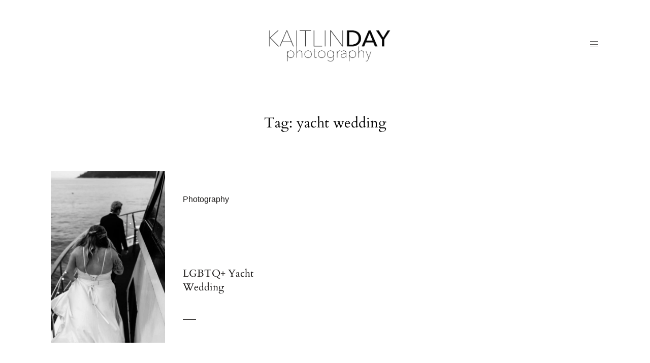

--- FILE ---
content_type: text/html; charset=UTF-8
request_url: https://kaitlindayphotography.com/tag/yacht-wedding/
body_size: 14648
content:
<!DOCTYPE html>
<html lang="en-US" class="">
  <head>
  <meta charset="UTF-8" />
  <meta http-equiv="X-UA-Compatible" content="IE=edge"/>
  <meta name="viewport" content="width=device-width, user-scalable=no, initial-scale=1.0, maximum-scale=1.0, minimum-scale=1.0">
  <link rel="alternate" type="application/rss+xml" title="Kaitlin Day Photography RSS Feed" href="https://kaitlindayphotography.com/feed/" />
        <link rel="shortcut icon" href="https://kaitlindayphotography.com/wp-content/uploads/2019/01/Little-Fox-Icon.ico" />
    <link rel="profile" href="http://gmpg.org/xfn/11">
  
  <meta name='robots' content='index, follow, max-image-preview:large, max-snippet:-1, max-video-preview:-1' />

	<!-- This site is optimized with the Yoast SEO plugin v21.8 - https://yoast.com/wordpress/plugins/seo/ -->
	<title>yacht wedding Archives | Kaitlin Day Photography</title>
	<link rel="canonical" href="https://kaitlindayphotography.com/tag/yacht-wedding/" />
	<meta property="og:locale" content="en_US" />
	<meta property="og:type" content="article" />
	<meta property="og:title" content="yacht wedding Archives | Kaitlin Day Photography" />
	<meta property="og:url" content="https://kaitlindayphotography.com/tag/yacht-wedding/" />
	<meta property="og:site_name" content="Kaitlin Day Photography" />
	<meta property="og:image" content="https://kaitlindayphotography.com/wp-content/uploads/2019/01/UBC-Wedding-Vancouver-6-2.jpg" />
	<meta property="og:image:width" content="2048" />
	<meta property="og:image:height" content="1367" />
	<meta property="og:image:type" content="image/jpeg" />
	<meta name="twitter:card" content="summary_large_image" />
	<script type="application/ld+json" class="yoast-schema-graph">{"@context":"https://schema.org","@graph":[{"@type":"CollectionPage","@id":"https://kaitlindayphotography.com/tag/yacht-wedding/","url":"https://kaitlindayphotography.com/tag/yacht-wedding/","name":"yacht wedding Archives | Kaitlin Day Photography","isPartOf":{"@id":"https://kaitlindayphotography.com/#website"},"primaryImageOfPage":{"@id":"https://kaitlindayphotography.com/tag/yacht-wedding/#primaryimage"},"image":{"@id":"https://kaitlindayphotography.com/tag/yacht-wedding/#primaryimage"},"thumbnailUrl":"https://kaitlindayphotography.com/wp-content/uploads/2022/02/LGBTQ_yacht_wedding_34.jpg","breadcrumb":{"@id":"https://kaitlindayphotography.com/tag/yacht-wedding/#breadcrumb"},"inLanguage":"en-US"},{"@type":"ImageObject","inLanguage":"en-US","@id":"https://kaitlindayphotography.com/tag/yacht-wedding/#primaryimage","url":"https://kaitlindayphotography.com/wp-content/uploads/2022/02/LGBTQ_yacht_wedding_34.jpg","contentUrl":"https://kaitlindayphotography.com/wp-content/uploads/2022/02/LGBTQ_yacht_wedding_34.jpg","width":1600,"height":1068,"caption":"yacht wedding"},{"@type":"BreadcrumbList","@id":"https://kaitlindayphotography.com/tag/yacht-wedding/#breadcrumb","itemListElement":[{"@type":"ListItem","position":1,"name":"Home","item":"https://kaitlindayphotography.com/"},{"@type":"ListItem","position":2,"name":"yacht wedding"}]},{"@type":"WebSite","@id":"https://kaitlindayphotography.com/#website","url":"https://kaitlindayphotography.com/","name":"Kaitlin Day Photography","description":"Documentary and Cinematic Wedding Photography","publisher":{"@id":"https://kaitlindayphotography.com/#organization"},"potentialAction":[{"@type":"SearchAction","target":{"@type":"EntryPoint","urlTemplate":"https://kaitlindayphotography.com/?s={search_term_string}"},"query-input":"required name=search_term_string"}],"inLanguage":"en-US"},{"@type":"Organization","@id":"https://kaitlindayphotography.com/#organization","name":"Kaitlin Day Photography","url":"https://kaitlindayphotography.com/","logo":{"@type":"ImageObject","inLanguage":"en-US","@id":"https://kaitlindayphotography.com/#/schema/logo/image/","url":"https://kaitlindayphotography.com/wp-content/uploads/2018/01/KAITLINDAYBLACK.png","contentUrl":"https://kaitlindayphotography.com/wp-content/uploads/2018/01/KAITLINDAYBLACK.png","width":614,"height":191,"caption":"Kaitlin Day Photography"},"image":{"@id":"https://kaitlindayphotography.com/#/schema/logo/image/"},"sameAs":["http://www.facebook.com/kaitlindayphotos","http://www.instagram.com/kaitlindayphotos"]}]}</script>
	<!-- / Yoast SEO plugin. -->


<link rel="alternate" type="application/rss+xml" title="Kaitlin Day Photography &raquo; Feed" href="https://kaitlindayphotography.com/feed/" />
<link rel="alternate" type="application/rss+xml" title="Kaitlin Day Photography &raquo; Comments Feed" href="https://kaitlindayphotography.com/comments/feed/" />
<link rel="alternate" type="application/rss+xml" title="Kaitlin Day Photography &raquo; yacht wedding Tag Feed" href="https://kaitlindayphotography.com/tag/yacht-wedding/feed/" />
<script type="text/javascript">
/* <![CDATA[ */
window._wpemojiSettings = {"baseUrl":"https:\/\/s.w.org\/images\/core\/emoji\/14.0.0\/72x72\/","ext":".png","svgUrl":"https:\/\/s.w.org\/images\/core\/emoji\/14.0.0\/svg\/","svgExt":".svg","source":{"concatemoji":"https:\/\/kaitlindayphotography.com\/wp-includes\/js\/wp-emoji-release.min.js?ver=6.4.2"}};
/*! This file is auto-generated */
!function(i,n){var o,s,e;function c(e){try{var t={supportTests:e,timestamp:(new Date).valueOf()};sessionStorage.setItem(o,JSON.stringify(t))}catch(e){}}function p(e,t,n){e.clearRect(0,0,e.canvas.width,e.canvas.height),e.fillText(t,0,0);var t=new Uint32Array(e.getImageData(0,0,e.canvas.width,e.canvas.height).data),r=(e.clearRect(0,0,e.canvas.width,e.canvas.height),e.fillText(n,0,0),new Uint32Array(e.getImageData(0,0,e.canvas.width,e.canvas.height).data));return t.every(function(e,t){return e===r[t]})}function u(e,t,n){switch(t){case"flag":return n(e,"\ud83c\udff3\ufe0f\u200d\u26a7\ufe0f","\ud83c\udff3\ufe0f\u200b\u26a7\ufe0f")?!1:!n(e,"\ud83c\uddfa\ud83c\uddf3","\ud83c\uddfa\u200b\ud83c\uddf3")&&!n(e,"\ud83c\udff4\udb40\udc67\udb40\udc62\udb40\udc65\udb40\udc6e\udb40\udc67\udb40\udc7f","\ud83c\udff4\u200b\udb40\udc67\u200b\udb40\udc62\u200b\udb40\udc65\u200b\udb40\udc6e\u200b\udb40\udc67\u200b\udb40\udc7f");case"emoji":return!n(e,"\ud83e\udef1\ud83c\udffb\u200d\ud83e\udef2\ud83c\udfff","\ud83e\udef1\ud83c\udffb\u200b\ud83e\udef2\ud83c\udfff")}return!1}function f(e,t,n){var r="undefined"!=typeof WorkerGlobalScope&&self instanceof WorkerGlobalScope?new OffscreenCanvas(300,150):i.createElement("canvas"),a=r.getContext("2d",{willReadFrequently:!0}),o=(a.textBaseline="top",a.font="600 32px Arial",{});return e.forEach(function(e){o[e]=t(a,e,n)}),o}function t(e){var t=i.createElement("script");t.src=e,t.defer=!0,i.head.appendChild(t)}"undefined"!=typeof Promise&&(o="wpEmojiSettingsSupports",s=["flag","emoji"],n.supports={everything:!0,everythingExceptFlag:!0},e=new Promise(function(e){i.addEventListener("DOMContentLoaded",e,{once:!0})}),new Promise(function(t){var n=function(){try{var e=JSON.parse(sessionStorage.getItem(o));if("object"==typeof e&&"number"==typeof e.timestamp&&(new Date).valueOf()<e.timestamp+604800&&"object"==typeof e.supportTests)return e.supportTests}catch(e){}return null}();if(!n){if("undefined"!=typeof Worker&&"undefined"!=typeof OffscreenCanvas&&"undefined"!=typeof URL&&URL.createObjectURL&&"undefined"!=typeof Blob)try{var e="postMessage("+f.toString()+"("+[JSON.stringify(s),u.toString(),p.toString()].join(",")+"));",r=new Blob([e],{type:"text/javascript"}),a=new Worker(URL.createObjectURL(r),{name:"wpTestEmojiSupports"});return void(a.onmessage=function(e){c(n=e.data),a.terminate(),t(n)})}catch(e){}c(n=f(s,u,p))}t(n)}).then(function(e){for(var t in e)n.supports[t]=e[t],n.supports.everything=n.supports.everything&&n.supports[t],"flag"!==t&&(n.supports.everythingExceptFlag=n.supports.everythingExceptFlag&&n.supports[t]);n.supports.everythingExceptFlag=n.supports.everythingExceptFlag&&!n.supports.flag,n.DOMReady=!1,n.readyCallback=function(){n.DOMReady=!0}}).then(function(){return e}).then(function(){var e;n.supports.everything||(n.readyCallback(),(e=n.source||{}).concatemoji?t(e.concatemoji):e.wpemoji&&e.twemoji&&(t(e.twemoji),t(e.wpemoji)))}))}((window,document),window._wpemojiSettings);
/* ]]> */
</script>

<link rel='stylesheet' id='embed-pdf-viewer-css' href='https://kaitlindayphotography.com/wp-content/plugins/embed-pdf-viewer/css/embed-pdf-viewer.css?ver=6.4.2' type='text/css' media='screen' />
<link rel='stylesheet' id='sbi_styles-css' href='https://kaitlindayphotography.com/wp-content/plugins/instagram-feed/css/sbi-styles.min.css?ver=6.2.7' type='text/css' media='all' />
<style id='wp-emoji-styles-inline-css' type='text/css'>

	img.wp-smiley, img.emoji {
		display: inline !important;
		border: none !important;
		box-shadow: none !important;
		height: 1em !important;
		width: 1em !important;
		margin: 0 0.07em !important;
		vertical-align: -0.1em !important;
		background: none !important;
		padding: 0 !important;
	}
</style>
<link rel='stylesheet' id='wp-block-library-css' href='https://kaitlindayphotography.com/wp-includes/css/dist/block-library/style.min.css?ver=6.4.2' type='text/css' media='all' />
<style id='classic-theme-styles-inline-css' type='text/css'>
/*! This file is auto-generated */
.wp-block-button__link{color:#fff;background-color:#32373c;border-radius:9999px;box-shadow:none;text-decoration:none;padding:calc(.667em + 2px) calc(1.333em + 2px);font-size:1.125em}.wp-block-file__button{background:#32373c;color:#fff;text-decoration:none}
</style>
<style id='global-styles-inline-css' type='text/css'>
body{--wp--preset--color--black: #000000;--wp--preset--color--cyan-bluish-gray: #abb8c3;--wp--preset--color--white: #ffffff;--wp--preset--color--pale-pink: #f78da7;--wp--preset--color--vivid-red: #cf2e2e;--wp--preset--color--luminous-vivid-orange: #ff6900;--wp--preset--color--luminous-vivid-amber: #fcb900;--wp--preset--color--light-green-cyan: #7bdcb5;--wp--preset--color--vivid-green-cyan: #00d084;--wp--preset--color--pale-cyan-blue: #8ed1fc;--wp--preset--color--vivid-cyan-blue: #0693e3;--wp--preset--color--vivid-purple: #9b51e0;--wp--preset--gradient--vivid-cyan-blue-to-vivid-purple: linear-gradient(135deg,rgba(6,147,227,1) 0%,rgb(155,81,224) 100%);--wp--preset--gradient--light-green-cyan-to-vivid-green-cyan: linear-gradient(135deg,rgb(122,220,180) 0%,rgb(0,208,130) 100%);--wp--preset--gradient--luminous-vivid-amber-to-luminous-vivid-orange: linear-gradient(135deg,rgba(252,185,0,1) 0%,rgba(255,105,0,1) 100%);--wp--preset--gradient--luminous-vivid-orange-to-vivid-red: linear-gradient(135deg,rgba(255,105,0,1) 0%,rgb(207,46,46) 100%);--wp--preset--gradient--very-light-gray-to-cyan-bluish-gray: linear-gradient(135deg,rgb(238,238,238) 0%,rgb(169,184,195) 100%);--wp--preset--gradient--cool-to-warm-spectrum: linear-gradient(135deg,rgb(74,234,220) 0%,rgb(151,120,209) 20%,rgb(207,42,186) 40%,rgb(238,44,130) 60%,rgb(251,105,98) 80%,rgb(254,248,76) 100%);--wp--preset--gradient--blush-light-purple: linear-gradient(135deg,rgb(255,206,236) 0%,rgb(152,150,240) 100%);--wp--preset--gradient--blush-bordeaux: linear-gradient(135deg,rgb(254,205,165) 0%,rgb(254,45,45) 50%,rgb(107,0,62) 100%);--wp--preset--gradient--luminous-dusk: linear-gradient(135deg,rgb(255,203,112) 0%,rgb(199,81,192) 50%,rgb(65,88,208) 100%);--wp--preset--gradient--pale-ocean: linear-gradient(135deg,rgb(255,245,203) 0%,rgb(182,227,212) 50%,rgb(51,167,181) 100%);--wp--preset--gradient--electric-grass: linear-gradient(135deg,rgb(202,248,128) 0%,rgb(113,206,126) 100%);--wp--preset--gradient--midnight: linear-gradient(135deg,rgb(2,3,129) 0%,rgb(40,116,252) 100%);--wp--preset--font-size--small: 13px;--wp--preset--font-size--medium: 20px;--wp--preset--font-size--large: 36px;--wp--preset--font-size--x-large: 42px;--wp--preset--spacing--20: 0.44rem;--wp--preset--spacing--30: 0.67rem;--wp--preset--spacing--40: 1rem;--wp--preset--spacing--50: 1.5rem;--wp--preset--spacing--60: 2.25rem;--wp--preset--spacing--70: 3.38rem;--wp--preset--spacing--80: 5.06rem;--wp--preset--shadow--natural: 6px 6px 9px rgba(0, 0, 0, 0.2);--wp--preset--shadow--deep: 12px 12px 50px rgba(0, 0, 0, 0.4);--wp--preset--shadow--sharp: 6px 6px 0px rgba(0, 0, 0, 0.2);--wp--preset--shadow--outlined: 6px 6px 0px -3px rgba(255, 255, 255, 1), 6px 6px rgba(0, 0, 0, 1);--wp--preset--shadow--crisp: 6px 6px 0px rgba(0, 0, 0, 1);}:where(.is-layout-flex){gap: 0.5em;}:where(.is-layout-grid){gap: 0.5em;}body .is-layout-flow > .alignleft{float: left;margin-inline-start: 0;margin-inline-end: 2em;}body .is-layout-flow > .alignright{float: right;margin-inline-start: 2em;margin-inline-end: 0;}body .is-layout-flow > .aligncenter{margin-left: auto !important;margin-right: auto !important;}body .is-layout-constrained > .alignleft{float: left;margin-inline-start: 0;margin-inline-end: 2em;}body .is-layout-constrained > .alignright{float: right;margin-inline-start: 2em;margin-inline-end: 0;}body .is-layout-constrained > .aligncenter{margin-left: auto !important;margin-right: auto !important;}body .is-layout-constrained > :where(:not(.alignleft):not(.alignright):not(.alignfull)){max-width: var(--wp--style--global--content-size);margin-left: auto !important;margin-right: auto !important;}body .is-layout-constrained > .alignwide{max-width: var(--wp--style--global--wide-size);}body .is-layout-flex{display: flex;}body .is-layout-flex{flex-wrap: wrap;align-items: center;}body .is-layout-flex > *{margin: 0;}body .is-layout-grid{display: grid;}body .is-layout-grid > *{margin: 0;}:where(.wp-block-columns.is-layout-flex){gap: 2em;}:where(.wp-block-columns.is-layout-grid){gap: 2em;}:where(.wp-block-post-template.is-layout-flex){gap: 1.25em;}:where(.wp-block-post-template.is-layout-grid){gap: 1.25em;}.has-black-color{color: var(--wp--preset--color--black) !important;}.has-cyan-bluish-gray-color{color: var(--wp--preset--color--cyan-bluish-gray) !important;}.has-white-color{color: var(--wp--preset--color--white) !important;}.has-pale-pink-color{color: var(--wp--preset--color--pale-pink) !important;}.has-vivid-red-color{color: var(--wp--preset--color--vivid-red) !important;}.has-luminous-vivid-orange-color{color: var(--wp--preset--color--luminous-vivid-orange) !important;}.has-luminous-vivid-amber-color{color: var(--wp--preset--color--luminous-vivid-amber) !important;}.has-light-green-cyan-color{color: var(--wp--preset--color--light-green-cyan) !important;}.has-vivid-green-cyan-color{color: var(--wp--preset--color--vivid-green-cyan) !important;}.has-pale-cyan-blue-color{color: var(--wp--preset--color--pale-cyan-blue) !important;}.has-vivid-cyan-blue-color{color: var(--wp--preset--color--vivid-cyan-blue) !important;}.has-vivid-purple-color{color: var(--wp--preset--color--vivid-purple) !important;}.has-black-background-color{background-color: var(--wp--preset--color--black) !important;}.has-cyan-bluish-gray-background-color{background-color: var(--wp--preset--color--cyan-bluish-gray) !important;}.has-white-background-color{background-color: var(--wp--preset--color--white) !important;}.has-pale-pink-background-color{background-color: var(--wp--preset--color--pale-pink) !important;}.has-vivid-red-background-color{background-color: var(--wp--preset--color--vivid-red) !important;}.has-luminous-vivid-orange-background-color{background-color: var(--wp--preset--color--luminous-vivid-orange) !important;}.has-luminous-vivid-amber-background-color{background-color: var(--wp--preset--color--luminous-vivid-amber) !important;}.has-light-green-cyan-background-color{background-color: var(--wp--preset--color--light-green-cyan) !important;}.has-vivid-green-cyan-background-color{background-color: var(--wp--preset--color--vivid-green-cyan) !important;}.has-pale-cyan-blue-background-color{background-color: var(--wp--preset--color--pale-cyan-blue) !important;}.has-vivid-cyan-blue-background-color{background-color: var(--wp--preset--color--vivid-cyan-blue) !important;}.has-vivid-purple-background-color{background-color: var(--wp--preset--color--vivid-purple) !important;}.has-black-border-color{border-color: var(--wp--preset--color--black) !important;}.has-cyan-bluish-gray-border-color{border-color: var(--wp--preset--color--cyan-bluish-gray) !important;}.has-white-border-color{border-color: var(--wp--preset--color--white) !important;}.has-pale-pink-border-color{border-color: var(--wp--preset--color--pale-pink) !important;}.has-vivid-red-border-color{border-color: var(--wp--preset--color--vivid-red) !important;}.has-luminous-vivid-orange-border-color{border-color: var(--wp--preset--color--luminous-vivid-orange) !important;}.has-luminous-vivid-amber-border-color{border-color: var(--wp--preset--color--luminous-vivid-amber) !important;}.has-light-green-cyan-border-color{border-color: var(--wp--preset--color--light-green-cyan) !important;}.has-vivid-green-cyan-border-color{border-color: var(--wp--preset--color--vivid-green-cyan) !important;}.has-pale-cyan-blue-border-color{border-color: var(--wp--preset--color--pale-cyan-blue) !important;}.has-vivid-cyan-blue-border-color{border-color: var(--wp--preset--color--vivid-cyan-blue) !important;}.has-vivid-purple-border-color{border-color: var(--wp--preset--color--vivid-purple) !important;}.has-vivid-cyan-blue-to-vivid-purple-gradient-background{background: var(--wp--preset--gradient--vivid-cyan-blue-to-vivid-purple) !important;}.has-light-green-cyan-to-vivid-green-cyan-gradient-background{background: var(--wp--preset--gradient--light-green-cyan-to-vivid-green-cyan) !important;}.has-luminous-vivid-amber-to-luminous-vivid-orange-gradient-background{background: var(--wp--preset--gradient--luminous-vivid-amber-to-luminous-vivid-orange) !important;}.has-luminous-vivid-orange-to-vivid-red-gradient-background{background: var(--wp--preset--gradient--luminous-vivid-orange-to-vivid-red) !important;}.has-very-light-gray-to-cyan-bluish-gray-gradient-background{background: var(--wp--preset--gradient--very-light-gray-to-cyan-bluish-gray) !important;}.has-cool-to-warm-spectrum-gradient-background{background: var(--wp--preset--gradient--cool-to-warm-spectrum) !important;}.has-blush-light-purple-gradient-background{background: var(--wp--preset--gradient--blush-light-purple) !important;}.has-blush-bordeaux-gradient-background{background: var(--wp--preset--gradient--blush-bordeaux) !important;}.has-luminous-dusk-gradient-background{background: var(--wp--preset--gradient--luminous-dusk) !important;}.has-pale-ocean-gradient-background{background: var(--wp--preset--gradient--pale-ocean) !important;}.has-electric-grass-gradient-background{background: var(--wp--preset--gradient--electric-grass) !important;}.has-midnight-gradient-background{background: var(--wp--preset--gradient--midnight) !important;}.has-small-font-size{font-size: var(--wp--preset--font-size--small) !important;}.has-medium-font-size{font-size: var(--wp--preset--font-size--medium) !important;}.has-large-font-size{font-size: var(--wp--preset--font-size--large) !important;}.has-x-large-font-size{font-size: var(--wp--preset--font-size--x-large) !important;}
.wp-block-navigation a:where(:not(.wp-element-button)){color: inherit;}
:where(.wp-block-post-template.is-layout-flex){gap: 1.25em;}:where(.wp-block-post-template.is-layout-grid){gap: 1.25em;}
:where(.wp-block-columns.is-layout-flex){gap: 2em;}:where(.wp-block-columns.is-layout-grid){gap: 2em;}
.wp-block-pullquote{font-size: 1.5em;line-height: 1.6;}
</style>
<link rel='stylesheet' id='flo-flex-builder-css' href='https://kaitlindayphotography.com/wp-content/plugins/flo-flex-builder/public/css/flo-flex-builder-public.min.css?ver=1.0.4' type='text/css' media='all' />
<link rel='stylesheet' id='flo-instagram-css' href='https://kaitlindayphotography.com/wp-content/plugins/flo-instagram/public/css/flo-instagram-public.css?ver=2.3.4' type='text/css' media='all' />
<link rel='stylesheet' id='core-icons-css' href='https://kaitlindayphotography.com/wp-content/themes/evora/public/fonts/fontello/css/flo-core-icons.css?ver=1.6.1' type='text/css' media='all' />
<link rel='stylesheet' id='vendor-css-css' href='https://kaitlindayphotography.com/wp-content/themes/evora/theme-files/public/css/vendor.css?ver=1.6.1' type='text/css' media='all' />
<link rel='stylesheet' id='theme-css-css' href='https://kaitlindayphotography.com/wp-content/themes/evora/theme-files/public/css/style.min.css?ver=1.6.1' type='text/css' media='all' />
<style id='theme-css-inline-css' type='text/css'>
@font-face {font-family: "Oswald Regular"; src: url('https://kaitlindayphotography.com/wp-content/themes/evora/theme-files/public/fonts/default/Stylekit-1/Oswald-Regular.woff') format('woff');font-display: swap;}@font-face {font-family: "Cardo Regular"; src: url('https://kaitlindayphotography.com/wp-content/themes/evora/theme-files/public/fonts/default/Stylekit-1/Cardo-Regular.woff') format('woff');font-display: swap;}@font-face {font-family: "Serif12Beta Regular"; src: url('https://kaitlindayphotography.com/wp-content/themes/evora/theme-files/public/fonts/default/Stylekit-1/Serif12Beta-Regular.woff') format('woff');font-display: swap;}@font-face {font-family: "CrimsonText Regular"; src: url('https://kaitlindayphotography.com/wp-content/themes/evora/theme-files/public/fonts/default/Stylekit-1/CrimsonText-Regular.woff') format('woff');font-display: swap;}@font-face {font-family: "Overpass Regular"; src: url('https://kaitlindayphotography.com/wp-content/themes/evora/theme-files/public/fonts/default/Stylekit-1/Overpass-Regular.woff') format('woff');font-display: swap;}@font-face {font-family: "CrimsonText Italic"; src: url('https://kaitlindayphotography.com/wp-content/themes/evora/theme-files/public/fonts/default/Stylekit-1/CrimsonText-Italic.woff') format('woff');font-display: swap;}@font-face {font-family: "Overpass SemiBold"; src: url('https://kaitlindayphotography.com/wp-content/themes/evora/theme-files/public/fonts/default/Stylekit-1/Overpass-SemiBold.woff') format('woff');font-display: swap;}@font-face {font-family: "Sorts Mill Goudy Regular"; src: url('https://kaitlindayphotography.com/wp-content/themes/evora/theme-files/public/fonts/default/Stylekit-1/SortsMillGoudy-Regular.woff') format('woff');font-display: swap;}.flo-wp-title .flo-wp-title__title { font-family: Cardo Regular;font-size: 1.75rem;letter-spacing: 0em;word-spacing: 0em;line-height: 1.35em;text-transform: none;font-weight: normal;}.flo-post blockquote, .flo-post blockquote p { font-family: Serif12Beta Regular;font-size: 0.75rem;letter-spacing: 0.5em;word-spacing: 0em;line-height: 2em;text-transform: none;font-weight: normal;}.flo-post h1, h1.product_title, h1.page-title { font-family: Cardo Regular;font-size: 2.75rem;letter-spacing: 0em;word-spacing: 0em;line-height: 1.36em;text-transform: none;font-weight: normal;}.flo-post h2, .woocommerce h2, h2 { font-family: Cardo Regular;font-size: 1.75rem;letter-spacing: 0em;word-spacing: 0em;line-height: 1.35em;text-transform: none;font-weight: normal;}.flo-post h3 { font-family: Cardo Regular;font-size: 1.25rem;letter-spacing: 0em;word-spacing: 0em;line-height: 1.35em;text-transform: none;font-weight: normal;}.flo-post h4 { font-family: Serif12Beta Regular;font-size: 0.75rem;letter-spacing: 0.5em;word-spacing: 0em;line-height: 2em;text-transform: none;font-weight: normal;}.flo-post h5 { font-family: Serif12Beta Regular;font-size: 0.625rem;letter-spacing: 0.5em;word-spacing: 0em;line-height: 1.8em;text-transform: none;font-weight: normal;}.flo-post h6 { font-family: Serif12Beta Regular;font-size: 0.5rem;letter-spacing: 0.5em;word-spacing: 0em;line-height: 1.6em;text-transform: none;font-weight: normal;}.flo-post, .woocommerce-product-details__short-description, .entry-content, .description_tab, .reviews_tab, .woocommerce-message, .flo-woocommerce-wrap { font-family: CrimsonText Regular;font-size: 1.0625rem;letter-spacing: 0em;word-spacing: 0em;line-height: 1.76em;text-transform: none;font-weight: normal;}.flo-post a, .flo-block-text-block-2 a { font-family: CrimsonText Regular;font-size: 1.0625rem;letter-spacing: 0em;word-spacing: 0em;line-height: 1.76em;text-transform: none;font-weight: normal;text-decoration: underline;}input[type]:not([type="submit"]):not(.flo-no-styling), form textarea:not(.flo-no-styling), .parsley-required, form select { font-family: Overpass Regular;font-size: 0.5625rem;letter-spacing: 0.4em;word-spacing: 0em;line-height: 2.2em;text-transform: none;font-weight: normal;}label { font-family: Overpass SemiBold;font-size: 0.625rem;letter-spacing: 0.4em;word-spacing: 0em;line-height: 1.3em;text-transform: none;font-weight: normal;}input[type="submit"], .flo-button, .button, a.button, .widget a.widget--image-link__button.flo-button { font-family: Overpass SemiBold;font-size: 0.625rem;letter-spacing: 0.4em;word-spacing: 0em;line-height: 1.3em;text-transform: none;font-weight: normal;}.flo-generic-menu-wrap .sub-menu a { font-family: CrimsonText Regular;font-size: 1.0625rem;letter-spacing: 0em;word-spacing: 0em;line-height: 1.76em;text-transform: none;font-weight: normal;}.flo-header__menu-popup .flo-header__logo { font-family: Sorts Mill Goudy Regular;font-size: 2.1875rem;letter-spacing: 0.018em;word-spacing: 0em;line-height: 1.3em;text-transform: none;font-weight: normal;}.flo-header-mobile__logo { font-family: Sorts Mill Goudy Regular;font-size: 2.1875rem;letter-spacing: 0.018em;word-spacing: 0em;line-height: 1.3em;text-transform: none;font-weight: normal;}.flo-mobile-menu__menu .page_item a, .flo-mobile-menu__menu .menu-item { font-family: Cardo Regular;font-size: 1.75rem;letter-spacing: 0em;word-spacing: 0em;line-height: 1.35em;text-transform: none;font-weight: normal;}.flo-mobile-menu__social-links-label { font-family: Overpass Regular;font-size: 0.5625rem;letter-spacing: 0.4em;word-spacing: 0em;line-height: 2.2em;text-transform: none;font-weight: normal;}@media (max-width: 767px) { .flo-wp-title .flo-wp-title__title { }.flo-post blockquote, .flo-post blockquote p { }.flo-post h1, h1.product_title, h1.page-title { font-size: 1.375rem;}.flo-post h2, .woocommerce h2, h2 { }.flo-post h3 { }.flo-post h4 { }.flo-post h5 { }.flo-post h6 { }.flo-post, .woocommerce-product-details__short-description, .entry-content, .description_tab, .reviews_tab, .woocommerce-message, .flo-woocommerce-wrap { }.flo-post a, .flo-block-text-block-2 a { }input[type]:not([type="submit"]):not(.flo-no-styling), form textarea:not(.flo-no-styling), .parsley-required, form select { }label { }input[type="submit"], .flo-button, .button, a.button, .widget a.widget--image-link__button.flo-button { }.flo-generic-menu-wrap .sub-menu a { }.flo-header__menu-popup .flo-header__logo { }.flo-header-mobile__logo { }.flo-mobile-menu__menu .page_item a, .flo-mobile-menu__menu .menu-item { }.flo-mobile-menu__social-links-label { } }@media (min-width: 768px) and (max-width: 1024px){ .flo-wp-title .flo-wp-title__title { font-size: 1.8rem;}.flo-post blockquote, .flo-post blockquote p { font-size: 1.0425rem;}.flo-post h2, .woocommerce h2, h2 { font-size: 1.8rem;}.flo-post h3 { font-size: 1.7375rem;}.flo-post h4 { font-size: 1.0425rem;}.flo-post h5 { font-size: 0.86875rem;}.flo-post h6 { font-size: 0.695rem;}.flo-post, .woocommerce-product-details__short-description, .entry-content, .description_tab, .reviews_tab, .woocommerce-message, .flo-woocommerce-wrap { font-size: 1.476875rem;}.flo-post a, .flo-block-text-block-2 a { font-size: 1.476875rem;}input[type]:not([type="submit"]):not(.flo-no-styling), form textarea:not(.flo-no-styling), .parsley-required, form select { font-size: 0.781875rem;}label { font-size: 0.86875rem;}input[type="submit"], .flo-button, .button, a.button, .widget a.widget--image-link__button.flo-button { font-size: 0.86875rem;}.flo-generic-menu-wrap .sub-menu a { font-size: 1.476875rem;}.flo-mobile-menu__menu .page_item a, .flo-mobile-menu__menu .menu-item { font-size: 1.8rem;}.flo-mobile-menu__social-links-label { font-size: 0.781875rem;} }
</style>
<link rel='stylesheet' id='default_stylesheet-css' href='https://kaitlindayphotography.com/wp-content/themes/evora/style.css?ver=1.6.1' type='text/css' media='all' />
<!-- This site uses the Google Analytics by MonsterInsights plugin v6.2.0 - Using Analytics tracking - https://www.monsterinsights.com/ -->
<script type="text/javascript" data-cfasync="false">
	/* Function to detect opted out users */
	function __gaTrackerIsOptedOut() {
		return document.cookie.indexOf(disableStr + '=true') > -1;
	}

	/* Disable tracking if the opt-out cookie exists. */
	var disableStr = 'ga-disable-UA-127921707-1';
	if ( __gaTrackerIsOptedOut() ) {
		window[disableStr] = true;
	}

	/* Opt-out function */
	function __gaTrackerOptout() {
	  document.cookie = disableStr + '=true; expires=Thu, 31 Dec 2099 23:59:59 UTC; path=/';
	  window[disableStr] = true;
	}

	(function(i,s,o,g,r,a,m){i['GoogleAnalyticsObject']=r;i[r]=i[r]||function(){
		(i[r].q=i[r].q||[]).push(arguments)},i[r].l=1*new Date();a=s.createElement(o),
		m=s.getElementsByTagName(o)[0];a.async=1;a.src=g;m.parentNode.insertBefore(a,m)
	})(window,document,'script','//www.google-analytics.com/analytics.js','__gaTracker');

	__gaTracker('create', 'UA-127921707-1', 'auto');
	__gaTracker('set', 'forceSSL', true);
	__gaTracker('require', 'displayfeatures');
	__gaTracker('require', 'linkid', 'linkid.js');
	__gaTracker('send','pageview');
</script>
<!-- / Google Analytics by MonsterInsights -->
<script type="text/javascript" id="monsterinsights-lite-frontend-script-js-extra">
/* <![CDATA[ */
var monsterinsights_frontend = {"js_events_tracking":"true","is_debug_mode":"false","download_extensions":"doc,exe,js,pdf,ppt,tgz,zip,xls","inbound_paths":"","home_url":"https:\/\/kaitlindayphotography.com","track_download_as":"event","internal_label":"int","hash_tracking":"false"};
/* ]]> */
</script>
<script type="text/javascript" src="https://kaitlindayphotography.com/wp-content/plugins/assets/js/frontend.min.js?ver=6.2.0" id="monsterinsights-lite-frontend-script-js"></script>
<script type="text/javascript" src="https://kaitlindayphotography.com/wp-includes/js/jquery/jquery.min.js?ver=3.7.1" id="jquery-core-js"></script>
<script type="text/javascript" src="https://kaitlindayphotography.com/wp-includes/js/jquery/jquery-migrate.min.js?ver=3.4.1" id="jquery-migrate-js"></script>
<script type="text/javascript" src="https://kaitlindayphotography.com/wp-content/plugins/flo-flex-builder/public/js/flo-flex-builder-public.min.js?ver=1.0.4" id="flo-flex-builder-js"></script>
<script type="text/javascript" id="flo-instagram-js-extra">
/* <![CDATA[ */
var floAjaxUrl = "https:\/\/kaitlindayphotography.com\/wp-admin\/admin-ajax.php";
/* ]]> */
</script>
<script type="text/javascript" src="https://kaitlindayphotography.com/wp-content/plugins/flo-instagram/public/js/all.min.js?ver=4333" id="flo-instagram-js"></script>
<link rel="https://api.w.org/" href="https://kaitlindayphotography.com/wp-json/" /><link rel="alternate" type="application/json" href="https://kaitlindayphotography.com/wp-json/wp/v2/tags/145" /><link rel="EditURI" type="application/rsd+xml" title="RSD" href="https://kaitlindayphotography.com/xmlrpc.php?rsd" />
<meta name="generator" content="WordPress 6.4.2" />
<style>@media only screen and (max-width: 767px) {
  .flo-mobile-menu__menu>li:first-child>a{
    padding-bottom: 1.5rem;
    padding-top: 1.5rem;
  }
}
@media only screen and (min-width: 768px) {
  .flo-header--type-c .flo-header__menu--left, .flo-header--type-c .flo-header__menu--right{
    display: block;
  }
  .body_has_sidebar .flo-block--header{
    z-index: 101 !important;
  }
  .flo-header--type-c .flo-header__menu--left .flo-header__menu-items>li{
    margin-right: 2.8125rem;
    margin-left: 0;
  }
  .flo-header--type-c .flo-header__menu--right .flo-header__menu-items>li{
    margin-left: 2.8125rem;
    margin-right: 0;
  }
}
.flo-header__menu .flo-header__menu-items>.menu-item>a{
  text-overflow: ellipsis;
}
.flo-categ-alt {
  padding-bottom: 0 !important;
}
@media screen and (max-width: 47.9375em){
  .flo-block[data-onready="flo_block_slideshow_1"] {
    padding: 0;
  }
  .flo-mobile-menu__menu-dropdown-toggle {
    width: 2.875rem;
    height: 2.875rem;
    font-size: 1.05rem;
  }
}
body:not(.page-id-1114) .flo-header-topbar--extended {
  display: none!important;
}
.flo-header-topbar--extended__actions-wrap {
  flex-shrink: 0;
}
@media screen and (min-width: 768px){
.hb-p-5de2ad1ebaeba402c2a77b67-1 {
    width: 43rem !important;
    padding-left: 10rem !important;
}
}</style><link rel="icon" href="https://kaitlindayphotography.com/wp-content/uploads/2018/10/cropped-Vancouver-Wedding-Photographer-32x32.jpg" sizes="32x32" />
<link rel="icon" href="https://kaitlindayphotography.com/wp-content/uploads/2018/10/cropped-Vancouver-Wedding-Photographer-192x192.jpg" sizes="192x192" />
<link rel="apple-touch-icon" href="https://kaitlindayphotography.com/wp-content/uploads/2018/10/cropped-Vancouver-Wedding-Photographer-180x180.jpg" />
<meta name="msapplication-TileImage" content="https://kaitlindayphotography.com/wp-content/uploads/2018/10/cropped-Vancouver-Wedding-Photographer-270x270.jpg" />

  <style media="screen">
    /* START: GENERICS */

      body {
        background-color: #FFFFFF;
        color: ;
      }

      /*.flo-post {
        color: ;
      }*/


      .flo-post a img, .flo-post img, .flo-post img.alignleft, .flo-post img.alignright, .flo-post img.aligncenter,
      .wp-caption-text.gallery-caption, .wp-block-gallery .blocks-gallery-item figure {
        margin-bottom: 10px;
      }
      .wp-block-gallery .blocks-gallery-item:first-child figure {
        margin-top: 10px;
      }
      .wp-caption-text.gallery-caption{
        margin-top: -5px;
      }

      .flo_sidebar {
        width: 25%;
      }
            .flo-block-generic-button{font-family: Overpass SemiBold;font-size: 0.625rem;letter-spacing: 0.4em;word-spacing: 0em;line-height: 1.3em;text-transform: none;font-weight: normal;}@media screen and (min-width: 768px) and (max-width: 1024px) {.flo-block-generic-button{font-size: 0.86875rem;}}
      .flo-block-generic-button,
      input[type="submit"] {
        text-align: center;
        display: inline-block;
        padding: 0.875rem 2.8125rem;
        color: #4A4A4A;
        border: 1px solid;
        background-color: #FFFFFF;
      }
      .flo-block-generic-button:hover,
      .flo-block-generic-button:focus {
        color: #FFFFFF!important;
        background-color: #4A4A4A!important;
      }
    /* END: GENERICS */


  </style>
  <style media="(min-width: 768px)">
  /* START: DROPDOWNS */
    .flo-generic-menu-wrap__menu ul {
      background-color: #FFFFFF;
    }
    .flo-generic-menu-wrap__menu ul:after {
      border-color: transparent transparent #FFFFFF transparent!important;
    }

    .flo-generic-menu-wrap__menu ul a {
      color: #1A1817!important;
    }
  /* END: DROPDOWNS */
</style>
</head>
    <body class="archive tag tag-yacht-wedding tag-145  flo-social-links-type-a flo-tablet-appear-disabled flo-mobile-appear-disabled">

                  
    <noscript class='flo-core-style' >
  <style class='flo-core-style'  media="screen"> .flo-header-mobile__logo{max-width:6.25rem}.flo-header-mobile{background-color:#FFFFFF;color:#1A1817}.is-sticky .flo-header-mobile.is-main{background-color:#FFFFFF;color:#1A1817}@media (max-width:767px){.flo-header-mobile .flo-header-mobile__menu-trigger i{font-size:0.625rem}}</style>
</noscript>

<div class="flo-header-mobile flo-header-mobile--type-a sticky ">
  <div class="flo-header-mobile__wrap">
    <div class="flo-header-mobile__spacer"></div>
    <a href="https://kaitlindayphotography.com" class="flo-header-mobile__logo">
      <img class="flo-header-mobile__logo-image flo-header-mobile__logo-image--default" src="https://kaitlindayphotography.com/wp-content/uploads/2018/01/KAITLINDAYBLACK.png" alt="Kaitlin Day Photography"/>
    <img class="flo-header-mobile__logo-image flo-header-mobile__logo-image--light" src="https://kaitlindayphotography.com/wp-content/uploads/2018/01/WHITEKAiTLINDAY.png" alt="Kaitlin Day Photography"/>
  </a>
    <div class="flo-header-mobile__menu-trigger">
              <i class="flo-icon-menu"></i>
          </div>

          <div class="flo-header-mobile__search-wrap">
        <div class="flo-header-mobile__search-trigger">
          <div class="flo-header-mobile__search-trigger-icon flo-header-mobile__search-trigger-icon--open">
            <i class="flo-icon-search"></i>
          </div>
          <div class="flo-header-mobile__search-trigger-icon flo-header-mobile__search-trigger-icon--close">
            <i class="flo-icon-close"></i>
          </div>
        </div>
        <form class="flo-header-mobile__search-form" action="https://kaitlindayphotography.com/" method="get">
          <input class="flo-header-mobile__search-input" type="text" name="s" placeholder="SEARCH">
          <button class="flo-header-mobile__search-submit" type="submit">
            <i class="flo-icon-search"></i>
          </button>
        </form>
      </div>
      </div>
</div>
    
    <main class="flo_page_wrap ">
      <div class="flo_page">
          	<noscript class='flo-core-style' >
  <style class='flo-core-style'  media="screen"> header:not(.is-sticky) .flo-header--107{color:#1A1817;border-color:rgba(26,24,23,0.1)}header:not(.is-sticky) .flo-header--107{background-color:#FFFFFF;padding-top:2.8125rem;padding-bottom:2.8125rem}header:not(.is-sticky) .flo-header--107 .flo-header__menu > ul > li > a{color:#1A1817}.flo-header--sticky .is-sticky .flo-header--107{background-color:rgba(255,255,255,1);color:#1A1817!important;border-color:rgba(26,24,23,0.1)}.flo-header--sticky .is-sticky .flo-header--107 ul li.menu-item-has-children ul{background-color:rgb(255,255,255)}</style>
</noscript>

<header class="flo-header--sticky" data-layout="flo-header--layout-type-e">
    <!-- Start: Flo Header -->
    <noscript class='flo-core-style' >
  <style class='flo-core-style'  media="screen"> .flo-header--107 .flo-header__simple-search-form-input{font-family:Overpass SemiBold;font-size:0.625rem;letter-spacing:0.4em;word-spacing:0em;line-height:1.3em;text-transform:none;font-weight:normal}@media screen and (min-width:768px) and (max-width:1024px){.flo-header--107 .flo-header__simple-search-form-input{font-size:0.86875rem}}</style>
</noscript>
<div class="flo-header flo-header--107 flo-header--type-e">

  <div class="flo-header__search-wrap">
      </div>

  <div class="flo-header--664 flo-header__logo-wrap">
  <a href="https://kaitlindayphotography.com" class="flo-header__logo">
    <noscript class='flo-core-style' >
  <style class='flo-core-style'  media="screen"> .flo-header--664 .flo-header__logo{font-family:Sorts Mill Goudy Regular;font-size:2.1875rem;letter-spacing:0.018em;word-spacing:0em;line-height:1.3em;text-transform:none;font-weight:normal}@media (min-width:768px) and (max-width:1024px){.flo-header--664 .flo-header__logo{max-width:5rem}.flo-header--664 .flo-header__logo-image{max-width:5rem}}@media (min-width:1025px){.flo-header--664 .flo-header__logo{max-width:16.875rem}.flo-header--664 .flo-header__logo-image{max-width:16.875rem}}</style>
</noscript>
            	      <img class="flo-header__logo-image flo-header__logo-image--default" src="https://kaitlindayphotography.com/wp-content/uploads/2018/01/KAITLINDAYBLACK.png" alt="Kaitlin Day Photography" />
      <img class="flo-header__logo-image flo-header__logo-image--sticky" src="https://kaitlindayphotography.com/wp-content/uploads/2018/01/KAITLINDAYBLACK.png" alt="Kaitlin Day Photography" />
      <img class="flo-header__logo-image flo-header__logo-image--light" src="https://kaitlindayphotography.com/wp-content/uploads/2018/01/WHITEKAiTLINDAY.png" alt="Kaitlin Day Photography" />
      </a>
</div>

  <div class="flo-header__menu-trigger">
    <i class="flo-icon-menu"></i>
  </div>

</div>
  <!-- End: Flo Header -->
</header>

<noscript class='flo-core-style' >
  <style class='flo-core-style'  media="screen"> .flo-header-popup--472 .flo-header-popup__title{font-family:Oswald Regular;font-size:0.875rem;letter-spacing:0.5em;word-spacing:0em;line-height:2.14em;text-transform:none;font-weight:normal}@media screen and (min-width:768px) and (max-width:1024px){.flo-header-popup--472 .flo-header-popup__title{font-size:1.21625rem}}.flo-header-popup--472 .flo-header-popup__text{font-family:CrimsonText Italic;font-size:1.25rem;letter-spacing:0em;word-spacing:0em;line-height:1.5em;text-transform:none;font-weight:normal}@media screen and (min-width:768px) and (max-width:1024px){.flo-header-popup--472 .flo-header-popup__text{font-size:1.7375rem}}.flo-header-popup--472 .flo-header-popup__search-input{font-family:Overpass Regular;font-size:0.5625rem;letter-spacing:0.4em;word-spacing:0em;line-height:2.2em;text-transform:none;font-weight:normal}@media screen and (min-width:768px) and (max-width:1024px){.flo-header-popup--472 .flo-header-popup__search-input{font-size:0.781875rem}}.flo-header-popup--472 .flo-header-popup__menu-items > .menu-item > a{font-family:Cardo Regular;font-size:1.25rem;letter-spacing:0em;word-spacing:0em;line-height:1.35em;text-transform:none;font-weight:normal}@media screen and (min-width:768px) and (max-width:1024px){.flo-header-popup--472 .flo-header-popup__menu-items > .menu-item > a{font-size:1.7375rem}}.flo-header-popup--472 .flo-header-popup__submenu{font-family:CrimsonText Italic;font-size:1.25rem;letter-spacing:0em;word-spacing:0em;line-height:1.5em;text-transform:none;font-weight:normal}@media screen and (min-width:768px) and (max-width:1024px){.flo-header-popup--472 .flo-header-popup__submenu{font-size:1.7375rem}}.flo-header-popup--472 .flo-header-popup__social-links-label{font-family:Oswald Regular;font-size:0.6875rem;letter-spacing:0.72em;word-spacing:0em;line-height:2.7em;text-transform:none;font-weight:normal}@media screen and (min-width:768px) and (max-width:1024px){.flo-header-popup--472 .flo-header-popup__social-links-label{font-size:0.955625rem}}.flo-header-popup--472{color:#FFFFFF;background-color:#1A1817}</style>
</noscript>
  <div class="flo-header-popup flo-header-popup--472" data-onready="flo_header_popup" data-elements-color="#FFFFFF">
    <div class="flo-header-popup__top-wrap">
      <div class="flo-header-popup__top-wrap-spacer"></div>
      <div class="flo-header--128 flo-header__logo-wrap">
  <a href="https://kaitlindayphotography.com" class="flo-header__logo">
    <noscript class='flo-core-style' >
  <style class='flo-core-style'  media="screen"> .flo-header--128 .flo-header__logo{font-family:Sorts Mill Goudy Regular;font-size:2.1875rem;letter-spacing:0.018em;word-spacing:0em;line-height:1.3em;text-transform:none;font-weight:normal}@media (min-width:768px) and (max-width:1024px){.flo-header--128 .flo-header__logo{max-width:5rem}.flo-header--128 .flo-header__logo-image{max-width:5rem}}@media (min-width:1025px){.flo-header--128 .flo-header__logo{max-width:16.875rem}.flo-header--128 .flo-header__logo-image{max-width:16.875rem}}</style>
</noscript>
            	      <img class="flo-header__logo-image flo-header__logo-image--default" src="https://kaitlindayphotography.com/wp-content/uploads/2018/01/KAITLINDAYBLACK.png" alt="Kaitlin Day Photography" />
      <img class="flo-header__logo-image flo-header__logo-image--sticky" src="https://kaitlindayphotography.com/wp-content/uploads/2018/01/KAITLINDAYBLACK.png" alt="Kaitlin Day Photography" />
      <img class="flo-header__logo-image flo-header__logo-image--light" src="https://kaitlindayphotography.com/wp-content/uploads/2018/01/WHITEKAiTLINDAY.png" alt="Kaitlin Day Photography" />
      </a>
</div>
      <div class="flo-header-popup__close">
        <div class="flo-header__menu-trigger"></div>
        <i class="flo-icon-close"></i>
      </div>
    </div>

    <div class="flo-header-popup__middle-wrap">

      <div class="flo-header-popup__left-wrap">
                  <h3 class="flo-header-popup__title">
            Kaitlin Straker-Day
          </h3>
                <div class="flo-header-popup__text">
          Kaitlin is a documentary wedding photographer with a background in the film industry.  Her photos are cinematic and moody and capture and tell your true love story.  
        </div>
                  <form class="flo-header-popup__search"  action="https://kaitlindayphotography.com/" method="get">
            <input class="flo-header-popup__search-input flo-no-styling" name="s" placeholder="SEARCH" type="text" value="">
            <button class="flo-header-popup__search-submit" type="submit">
              <i class="flo-icon-search"></i>
            </button>
          </form>
              </div>
      <div class="flo-header-popup__right-wrap">
        <div class="flo-header-popup__menu-wrap">
          <div class="flo-header-popup__menu"><ul id="menu-main-navi" class="flo-header-popup__menu-items"><li id="menu-item-5962" class="menu-item menu-item-type-post_type menu-item-object-page menu-item-home menu-item-5962"><a href="https://kaitlindayphotography.com/">Home</a></li>
<li id="menu-item-5936" class="menu-item menu-item-type-post_type menu-item-object-page menu-item-5936"><a href="https://kaitlindayphotography.com/blog/">Blog</a></li>
<li id="menu-item-6008" class="menu-item menu-item-type-custom menu-item-object-custom menu-item-has-children menu-item-6008"><a>Info</a>
<ul class="sub-menu">
	<li id="menu-item-5920" class="menu-item menu-item-type-post_type menu-item-object-page menu-item-5920"><a href="https://kaitlindayphotography.com/about/">About Me</a></li>
	<li id="menu-item-5906" class="menu-item menu-item-type-post_type menu-item-object-page menu-item-5906"><a href="https://kaitlindayphotography.com/investment/">Investment</a></li>
</ul>
</li>
<li id="menu-item-6007" class="menu-item menu-item-type-custom menu-item-object-custom menu-item-has-children menu-item-6007"><a>Portfolio</a>
<ul class="sub-menu">
	<li id="menu-item-6342" class="menu-item menu-item-type-post_type menu-item-object-gallery menu-item-6342"><a href="https://kaitlindayphotography.com/gallery/wedding/">Wedding</a></li>
	<li id="menu-item-7091" class="menu-item menu-item-type-post_type menu-item-object-gallery menu-item-7091"><a href="https://kaitlindayphotography.com/gallery/couples/">Couples</a></li>
	<li id="menu-item-7080" class="menu-item menu-item-type-post_type menu-item-object-gallery menu-item-7080"><a href="https://kaitlindayphotography.com/gallery/lifestyle/">Lifestyle</a></li>
</ul>
</li>
<li id="menu-item-6055" class="menu-item menu-item-type-post_type menu-item-object-page menu-item-6055"><a href="https://kaitlindayphotography.com/contact-2/">Contact</a></li>
</ul></div>
          <div class="flo-header-popup__submenu"></div>
        </div>

                  <div class="flo-header-popup__social-links-wrap">
                          <div class="flo-header-popup__social-links-label">
                FOLLOW ME
              </div>
                        <div class="flo-header-popup__social-links">
              <a href="https://www.facebook.com/kaitlindayphotos" rel="noreferrer" target="_blank" class="flo-icon flo-icon-facebook flo-social-links__link "></a>
    
	    	<a href="https://www.instagram.com/kaitlindayphotos/" rel="noreferrer" target="_blank" class="flo-icon flo-icon-instagram flo-social-links__link "></a>
    
	    	<a href="kaitlindayphotography@gmail.com" rel="noreferrer" target="_blank" class="flo-icon flo-icon-mail flo-social-links__link "></a>
    
            </div>
          </div>
              </div>

    </div>

  </div>

	<div class="flo-block  flo-wp-title flo-post">
		<h1 class="flo-wp-title__title visible full-visible">Tag: yacht wedding</h1>
			</div>
			<div class="flo-listing flo-listing--559">
		    <noscript class='flo-core-style' >
  <style class='flo-core-style'  media="screen">@media (max-width:767px){.flo-block--3802{margin-top:0rem;margin-bottom:0rem}}@media (min-width:768px){.flo-block--3802{margin-top:0rem;margin-bottom:0rem}}</style>
</noscript>
  <noscript class='flo-core-style' >
  <style class='flo-core-style'  media="screen"> .flo-block--3802{background-color:#FFFFFF}</style>
</noscript>

<div   class='flo-block     flo-block--3802   ' data-id="3802" data-onready='flo_block_listing_5'>
    <div class="flo-block__container">
      <noscript class='flo-core-style' >
  <style class='flo-core-style'  media="screen"> .flo-block-listing-5--69 .flo-block-listing-5__title{font-family:Cardo Regular;font-size:1.25rem;letter-spacing:0em;word-spacing:0em;line-height:1.35em;text-transform:none;font-weight:normal}@media screen and (min-width:768px) and (max-width:1024px){.flo-block-listing-5--69 .flo-block-listing-5__title{font-size:1.7375rem}}.flo-block-listing-5--69 .flo-block-listing-5__text-area{background-color:#FFFFFF;color:#1A1817}.flo-block-listing-5--69 .flo-block-listing-5__cta-part{background-color:#1A1817}</style>
</noscript>
  <div class="flo-block-listing-5 flo-block-listing-5--69">

                <a class="flo-block-listing-5__item" href="https://kaitlindayphotography.com/lgbtq-yacht-wedding/">
        <img class="flo-block-listing-5__featured-image"
          data-src="https://kaitlindayphotography.com/wp-content/uploads/2022/02/LGBTQ_yacht_wedding_34-506x760.jpg"
          alt="yacht wedding"
        />
        <span class="flo-block-listing-5__text-area">
                      <span class="flo-block-listing-5__category">
              Photography
            </span>
                    <span class="flo-block-listing-5__title-area">
                          <span class="flo-block-listing-5__date">
                
              </span>
                        <h2 class="flo-block-listing-5__title">
              LGBTQ+ Yacht Wedding
            </h2>
            <span class="flo-block-listing-5__cta">
              <span class="flo-block-listing-5__cta-part flo-block-listing-5__cta-part--long"></span>
              <span class="flo-block-listing-5__cta-part flo-block-listing-5__cta-part--short-top"></span>
              <span class="flo-block-listing-5__cta-part flo-block-listing-5__cta-part--short-bottom"></span>
            </span>
          </span>
        </span>
      </a>
      </div>
      </div>
</div>
		</div>
	
	

    </div>
</main>

<noscript class='flo-core-style' >
  <style class='flo-core-style'  media="screen">@media (max-width:767px){.flo-mobile-menu{background-color:#F8F8F8;color:#1A1817}.flo-mobile-menu__menu > li{border-bottom-color:rgba(26,24,23,0.15)!important}}</style>
</noscript>
<div class="flo-mobile-menu flo-mobile-menu__popup-type-a" data-onready="flo_mobile_menu">
  <div class="flo-mobile-menu__top-area">
    <div class="flo-mobile-menu__top-area-spacer"></div>
          <a href="https://kaitlindayphotography.com" class="flo-header-mobile__logo">
      <img class="flo-header-mobile__logo-image flo-header-mobile__logo-image--default" src="https://kaitlindayphotography.com/wp-content/uploads/2018/01/KAITLINDAYBLACK.png" alt="Kaitlin Day Photography"/>
    <img class="flo-header-mobile__logo-image flo-header-mobile__logo-image--light" src="https://kaitlindayphotography.com/wp-content/uploads/2018/01/WHITEKAiTLINDAY.png" alt="Kaitlin Day Photography"/>
  </a>
        <div class="flo-mobile-menu__close">
      <i class="flo-icon-close"></i>
    </div>
  </div>

  <ul id="menu-main-navi-1" class="flo-mobile-menu__menu"><li class="menu-item menu-item-type-post_type menu-item-object-page menu-item-home menu-item-5962"><a href="https://kaitlindayphotography.com/">Home</a></li>
<li class="menu-item menu-item-type-post_type menu-item-object-page menu-item-5936"><a href="https://kaitlindayphotography.com/blog/">Blog</a></li>
<li class="menu-item menu-item-type-custom menu-item-object-custom menu-item-has-children menu-item-6008"><a>Info</a>
<ul class="sub-menu">
	<li class="menu-item menu-item-type-post_type menu-item-object-page menu-item-5920"><a href="https://kaitlindayphotography.com/about/">About Me</a></li>
	<li class="menu-item menu-item-type-post_type menu-item-object-page menu-item-5906"><a href="https://kaitlindayphotography.com/investment/">Investment</a></li>
</ul>
</li>
<li class="menu-item menu-item-type-custom menu-item-object-custom menu-item-has-children menu-item-6007"><a>Portfolio</a>
<ul class="sub-menu">
	<li class="menu-item menu-item-type-post_type menu-item-object-gallery menu-item-6342"><a href="https://kaitlindayphotography.com/gallery/wedding/">Wedding</a></li>
	<li class="menu-item menu-item-type-post_type menu-item-object-gallery menu-item-7091"><a href="https://kaitlindayphotography.com/gallery/couples/">Couples</a></li>
	<li class="menu-item menu-item-type-post_type menu-item-object-gallery menu-item-7080"><a href="https://kaitlindayphotography.com/gallery/lifestyle/">Lifestyle</a></li>
</ul>
</li>
<li class="menu-item menu-item-type-post_type menu-item-object-page menu-item-6055"><a href="https://kaitlindayphotography.com/contact-2/">Contact</a></li>
</ul>


  <div class="flo-mobile-menu__spacer"></div>

      <div class="flo-mobile-menu__social-links-wrap">
      <div class="flo-mobile-menu__social-links-label">
        FOLLOW ME
      </div>
      <div class="flo-mobile-menu__social-links">
        <a href="https://www.facebook.com/kaitlindayphotos" rel="noreferrer" target="_blank" class="flo-icon flo-icon-facebook flo-social-links__link "></a>
    
	    	<a href="https://www.instagram.com/kaitlindayphotos/" rel="noreferrer" target="_blank" class="flo-icon flo-icon-instagram flo-social-links__link "></a>
    
	    	<a href="kaitlindayphotography@gmail.com" rel="noreferrer" target="_blank" class="flo-icon flo-icon-mail flo-social-links__link "></a>
    
      </div>
    </div>
  </div>


<div class="flo-footer flo-footer--923 ">
                              <noscript class='flo-core-style' >
  <style class='flo-core-style'  media="screen"> .flo-footer--923 .flo-footer-area-1-type-b__link{font-family:Overpass Regular;font-size:0.5625rem;letter-spacing:0.4em;word-spacing:0em;line-height:2.2em;text-transform:none;font-weight:normal}@media screen and (min-width:768px) and (max-width:1024px){.flo-footer--923 .flo-footer-area-1-type-b__link{font-size:0.781875rem}}.flo-footer--923 .flo-footer-area-1-type-b__title{font-family:Cardo Regular;font-size:1.25rem;letter-spacing:0em;word-spacing:0em;line-height:1.35em;text-transform:none;font-weight:normal}@media screen and (min-width:768px) and (max-width:1024px){.flo-footer--923 .flo-footer-area-1-type-b__title{font-size:1.7375rem}}.flo-footer--923 .flo-footer-area-1-type-b{color:#1A1817;border-color:rgba(26,24,23,0.2);background-color:#FFFFFF}</style>
</noscript>
<div class="flo-footer-area-1-type-b">
  <div class="flo-footer-area-1-type-b__top-area">
    <div class="flo-footer-area-1-type-b__link">
              <a href="http://www.instagram.com/kaitlindayphotos" target="_blank">
          <i class="flo-icon-instagram"></i>
          @kaitlindayphotos
        </a>
          </div>
    <h3 class="flo-footer-area-1-type-b__title">
              FIND ME ON INSTAGRAM
          </h3>
    <div class="flo-footer-area-1-type-b__social-links">
              <a href="https://www.facebook.com/kaitlindayphotos" rel="noreferrer" target="_blank" class="flo-icon flo-icon-facebook flo-social-links__link "></a>
    
	    	<a href="https://www.instagram.com/kaitlindayphotos/" rel="noreferrer" target="_blank" class="flo-icon flo-icon-instagram flo-social-links__link "></a>
    
	    	<a href="kaitlindayphotography@gmail.com" rel="noreferrer" target="_blank" class="flo-icon flo-icon-mail flo-social-links__link "></a>
    
          </div>
  </div>
  <div class="flo-footer-area-1-type-b__images">
                                          <img class="flo-footer-area-1-type-b__image"
           src="https://kaitlindayphotography.com/wp-content/uploads/2024/01/Tigh-Na-Mara-LGBGQ-Wedding-22-scaled-640x427.jpg"
           alt="Tigh-Na-Mara LGBTQ+ Wedding"
          />
                                                  <img class="flo-footer-area-1-type-b__image"
           src="https://kaitlindayphotography.com/wp-content/uploads/2023/01/queer_elopement_vancouver_4-640x427.jpg"
           alt=""
          />
                                                  <img class="flo-footer-area-1-type-b__image"
           src="https://kaitlindayphotography.com/wp-content/uploads/2020/01/Lighthouse-Park-Maternity-Photos-11-427x640.jpg"
           alt=""
          />
                                                  <img class="flo-footer-area-1-type-b__image"
           src="https://kaitlindayphotography.com/wp-content/uploads/2023/01/Lonsdale_Quay_Engagement_North_Vancouver9-640x427.jpg"
           alt="Lonsdale Quay"
          />
                                                  <img class="flo-footer-area-1-type-b__image"
           src="https://kaitlindayphotography.com/wp-content/uploads/2022/02/LGBTQ_yacht_wedding_11-640x427.jpg"
           alt=""
          />
                                                  <img class="flo-footer-area-1-type-b__image"
           src="https://kaitlindayphotography.com/wp-content/uploads/2021/05/Granville_Island_Elopement_3-640x427.jpg"
           alt=""
          />
                            </div>
</div>
                                          <noscript class='flo-core-style' >
  <style class='flo-core-style'  media="screen"> .flo-footer--923 .flo-footer-area-2-type-e__copyright-notice{font-family:Overpass Regular;font-size:0.5625rem;letter-spacing:0.4em;word-spacing:0em;line-height:2.2em;text-transform:none;font-weight:normal}@media screen and (min-width:768px) and (max-width:1024px){.flo-footer--923 .flo-footer-area-2-type-e__copyright-notice{font-size:0.781875rem}}.flo-footer--923 .flo-footer-area-2-type-e{color:#1A1817;background-color:#FFFFFF}</style>
</noscript>
<div class="flo-footer-area-2-type-e">
  <div class="flo-footer-area-2-type-e__spacer flo-footer-area-2-type-e__spacer--copyright">
          <div class="flo-footer-area-2-type-e__copyright-notice">KAITLIN STRAKER-DAY © 2022</div>
      </div>
  <div class="flo-footer-area-2-type-e__spacer flo-footer-area-2-type-e__spacer--credits">
    <div class="flo-footer-area-2-type-e__credits"> <a class="flo-footer__flothemes-logo flo-footer__copyrights-flo" href="https://flothemes.com/" target="_blank"><i class="flo-core-icon-flothemes"></i></a></div>
  </div>
  <div class="flo-footer-area-2-type-e__spacer flo-footer-area-2-type-e__spacer--social">
      </div>
</div>
                    </div>
<!-- Instagram Feed JS -->
<script type="text/javascript">
var sbiajaxurl = "https://kaitlindayphotography.com/wp-admin/admin-ajax.php";
</script>
<script type="text/javascript" src="https://kaitlindayphotography.com/wp-content/plugins/pinterest-pin-it-button-on-image-hover-and-post/js/main.js?ver=6.4.2" id="wl-pin-main-js"></script>
<script type="text/javascript" src="https://kaitlindayphotography.com/wp-content/themes/evora/theme-files/public/js/vendor.min.js?ver=1.6.1" id="vendor-js-js"></script>
<script type="text/javascript" src="https://kaitlindayphotography.com/wp-content/themes/evora/theme-files/public/js/vendors/jquery.fancybox.min.js?ver=1.6.1" id="fancybox-js-js"></script>
<script type="text/javascript" id="theme-js-js-extra">
/* <![CDATA[ */
var ajaxurl = ["http:\/\/kaitlindayphotography.com\/wp-admin\/admin-ajax.php"];
/* ]]> */
</script>
<script type="text/javascript" src="https://kaitlindayphotography.com/wp-content/themes/evora/theme-files/public/js/scripts.min.js?ver=1.6.1" id="theme-js-js"></script>
<!--FTD activated--><!--  --><!--  -->

</body>
</html>


<!-- Page cached by LiteSpeed Cache 7.6.2 on 2025-12-10 10:47:19 -->
<!--
Performance optimized by W3 Total Cache. Learn more: https://www.boldgrid.com/w3-total-cache/


Served from: kaitlindayphotography.com @ 2025-12-10 10:47:19 by W3 Total Cache
-->

--- FILE ---
content_type: text/css
request_url: https://kaitlindayphotography.com/wp-content/plugins/flo-flex-builder/public/css/flo-flex-builder-public.min.css?ver=1.0.4
body_size: 499
content:
@import url(https://fonts.googleapis.com/css?family=Cormorant+Garamond:700|Montserrat|Nunito+Sans|Pinyon+Script|Raleway);.flo-block--remove-padding{padding:0!important}.flo-block-flex-block{overflow:hidden}.flo-block-flex-block__main-container{position:relative;height:var(--height,46em);background-color:var(--bg-color,#fff);color:#000}.flo-block-flex-block__main-container p{margin-bottom:0}.flo-block-flex-block__element{display:none;width:var(--el-width);height:var(--el-height);position:absolute;left:var(--position-left);top:var(--position-top);z-index:var(--z-index);transform:rotate(var(--rotateDeg));line-height:1.15}.flo-block-flex-block__element--button,.flo-block-flex-block__element--image,.flo-block-flex-block__element--shape,.flo-block-flex-block__element--text{border:var(--border-width,0) solid;border-color:var(--border-color);border-radius:var(--border-radius)}.flo-block-flex-block__element--line,.flo-block-flex-block__element--shape,.flo-block-flex-block__element--text{background-color:var(--backgroundColor,transparent)}.flo-block-flex-block__element--text{flex-direction:column;justify-content:var(--text-vertical-align);padding:var(--el-paddings);word-wrap:break-word}.flo-block-flex-block__element--text p{width:100%}.flo-block-flex-block__element--button{display:flex!important;align-items:center;justify-content:center;color:var(--button-color);background-color:var(--backgroundColor)}.flo-block-flex-block__element--button>*{display:flex}.flo-block-flex-block__element--button-hoverable:hover,.flo-block-flex-block__element--button:hover{color:var(--button-hover-color,inherit);background-color:var(--button-hover-bg-color,inherit)}.flo-block-flex-block__element--button-hoverable{transition:color .5s,background-color .5s,border-color .5s}.flo-block-flex-block__element--button-hoverable:hover{border-color:var(--button-hover-color,inherit)}.flo-block-flex-block__element--image a,.flo-block-flex-block__element--shape a{position:absolute;top:0;left:0;width:100%;height:100%}.flo-block-flex-block__element--image{background-repeat:no-repeat;background-image:var(--background-image);background-size:var(--background-size,contain);background-position-x:var(--background-position-x,center);background-position-y:var(--background-position-y,center)}@media (min-width:768px){.flo-block-flex-block__mobile-container{display:none}}@media (max-width:767px){.flo-block-flex-block__main-container{display:none}.flo-block-flex-block__mobile-container{position:relative;height:var(--mob-height,41.6875em);background-color:var(--mob-bg-color,#fff);color:#000;overflow:hidden}.flo-block-flex-block__mobile-container p{margin-bottom:0}}

--- FILE ---
content_type: text/plain
request_url: https://www.google-analytics.com/j/collect?v=1&_v=j102&a=333637514&t=pageview&_s=1&dl=https%3A%2F%2Fkaitlindayphotography.com%2Ftag%2Fyacht-wedding%2F&ul=en-us%40posix&dt=yacht%20wedding%20Archives%20%7C%20Kaitlin%20Day%20Photography&sr=1280x720&vp=1280x720&_u=aGBAgUAjCAAAACAAI~&jid=782188304&gjid=1630610494&cid=2097759184.1765671729&tid=UA-127921707-1&_gid=707921750.1765671729&_slc=1&z=1114796348
body_size: -453
content:
2,cG-SQRN4C7MME